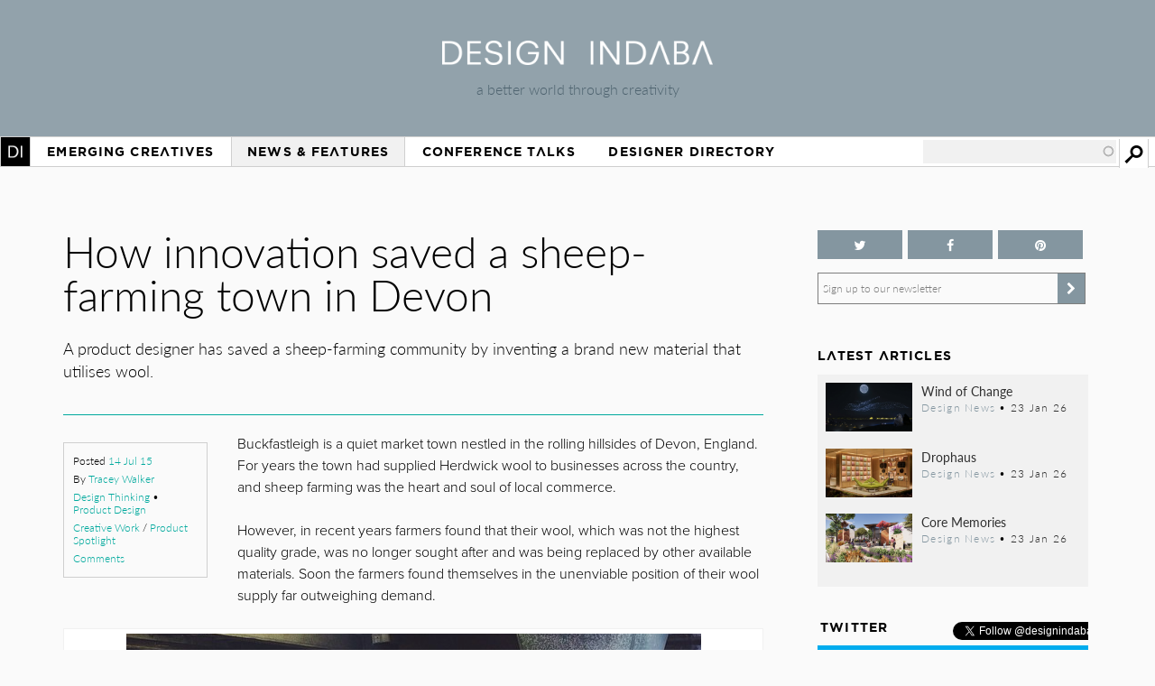

--- FILE ---
content_type: text/html; charset=utf-8
request_url: https://www.google.com/recaptcha/api2/aframe
body_size: 270
content:
<!DOCTYPE HTML><html><head><meta http-equiv="content-type" content="text/html; charset=UTF-8"></head><body><script nonce="ZEwvGHxwLNIDG37hGgRSUQ">/** Anti-fraud and anti-abuse applications only. See google.com/recaptcha */ try{var clients={'sodar':'https://pagead2.googlesyndication.com/pagead/sodar?'};window.addEventListener("message",function(a){try{if(a.source===window.parent){var b=JSON.parse(a.data);var c=clients[b['id']];if(c){var d=document.createElement('img');d.src=c+b['params']+'&rc='+(localStorage.getItem("rc::a")?sessionStorage.getItem("rc::b"):"");window.document.body.appendChild(d);sessionStorage.setItem("rc::e",parseInt(sessionStorage.getItem("rc::e")||0)+1);localStorage.setItem("rc::h",'1769307588496');}}}catch(b){}});window.parent.postMessage("_grecaptcha_ready", "*");}catch(b){}</script></body></html>